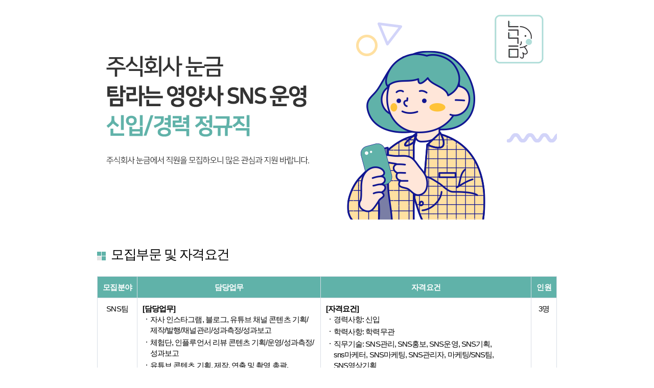

--- FILE ---
content_type: text/html; Charset=euc-kr
request_url: https://staffing.incruit.com/s_common/jobpost/jobpostcont.asp?job=2203180001191
body_size: 8782
content:

<html>
<head>
<title>탐라는 영양사 SNS 운영 신입/경력 정규직(주식회사 눈금) - 인크루트 파견대행</title>
<meta http-equiv="Content-Type" content="text/html; charset=euc-kr" />

<meta http-equiv="Content-Script-Type" content="text/javascript" />
<meta http-equiv="Expires" content="-1" />
<meta http-equiv="Pragma" content="no-cache" />
<meta http-equiv="Cache-Control" content="no-cache" />

<meta name="viewport" content="initial-scale=1.0, maximum-scale=1.0, minimum-scale=1.0, user-scalable=no" />
<link rel="canonical" href="https://staffing.incruit.com/st_info/jobpost.asp?job=2203180001191">
<script type="text/javascript" src="//s.incru.it/gjs/jquery-1.12.4.min.js"></script>
<script type="text/javascript" src="//s.incru.it/gjs/v2/incruit.util.js?20260121140000"></script>
<link type="text/css" rel="stylesheet" href="//i.incru.it/ui/static/css/module/jobpostIframe.css?20251230161500">
<style type="text/css">
BODY {text-align : left ;scrollbar-face-color: #E7E7E7; scrollbar-highlight-color: #CFCFCF; scrollbar-3dlight-color: #F1F1F1; scrollbar-shadow-color: #CFCFCF; scrollbar-darkshadow-color: #F1F1F1; scrollbar-track-color: #F1F1F1; scrollbar-arrow-color: #616161;}
</style>
</head>
<body leftmargin="0" topmargin="5px" >
<div id="content_job"><p id="220318_00_01191_staffing_Z117Y24X118W18A3232" style="TEXT-ALIGN: center;TEXT-INDENY: 22px;"></p><div id="templwrap_v3">
    <img src="https://c.incru.it/newjobpost/2022/03_nun/nun.png" class="top_img_v2">
  <div class="templ_header none">
    <h2><span></span>탐라는 영양사 SNS 운영 신입/경력 정규직(주식회사 눈금)</h2>
    <h3>(서브텍스트)</h3>
    <p>회사소개</p>
  </div>
    
  <div class="h50"></div>
  <div class="templ_content">
    <div class="sec_wrap sec1">
      <div class="sec_title_wrap title_bg"> 
        <span class="sec_title_icon"><span class="bul_sq1"></span></span>
	<div class="sec_title">
        <h3>모집부문 및 자격요건</h3>
	</div>
      </div>
      <div class="sec_box">
        <table width="100%" border="1" class="table_type bTable_1">
          <thead>
            <tr>
              <th>모집분야</th>
              <th style="width: 40%">담당업무</th>
              <th>자격요건</th>
              <th>인원</th>
            </tr>
          </thead>
          <tbody>
            <tr>
              <td align="center" valign="top">SNS팀</td>
              <td valign="top"><strong>[담당업무]</strong>
                <ul class="ulist">
                  <li>자사 인스타그램, 블로그, 유튜브 채널 콘텐츠 기획/제작/발행/채널관리/성과측정/성과보고<br>
                  </li>
                  <li> 체험단, 인플루언서 리뷰 콘텐츠 기획/운영/성과측정/성과보고<br>
                    </li>
                  <li> 유튜브 콘텐츠 기획, 제작, 연출 및 촬영 총괄, 스크립트 작성(타임라인, 제품 소구 포인트), 영상 편집</li>
                </ul>
                <br>
                <strong>[근무부서 및 직급/직책]</strong>
                <ul class="ulist">
                  <li>근무부서: SNS팀<br>
                  </li>
                  <li>직급/직책: 팀원, 대리</li>
                </ul></td>
              <td valign="top"><strong>[자격요건]</strong>
                <ul class="ulist">
                  <li>경력사항: 신입<br>
                  </li>
                  <li>학력사항: 학력무관<br>
                    </li>
                  <li>직무기술: SNS관리, SNS홍보, SNS운영, SNS기획, sns마케터, SNS마케팅, SNS관리자, 마케팅/SNS팀, SNS영상기획</li>
                </ul>
                <br>
                <strong>[우대요건]</strong>
                <ul class="ulist">
                  <li>자격증: 포토샵, 영상편집, 자료조사<br>
                  </li>
                  <li>우대사항: 해당직무인턴경력자, 운전가능자</li>
              </ul></td>
              <td align="center" valign="top">3명</td>
            </tr>
          </tbody>
        </table>
      </div>
    </div>
    <div class="h60"></div>
    <div class="sec_wrap sec2">
      <div class="sec_title_wrap title_bg"> 
        <span class="sec_title_icon"><span class="bul_sq1"></span></span>
        <div class="sec_title">
          <h3>근무조건</h3>
        </div>
      </div>
      <div class="sec_box">
        <ul class="ulist">
          <li>고용형태: 정규직(수습기간3개월), 시간(선택)제<br>
          </li>
          <li>근무부서: SNS팀<br>
          </li>
          <li>시간(선택)제 근무시간<br>
            근무형태: 주5일<br>
            근무요일: 평일(월~금)<br>
          </li>
          <li>근무시간 : 09:00 ~ 18:00<br>
          </li>
          <li>급여조건: 연봉 3000 ~ 3500 만원</li>
        </ul>
        </div>
    </div>
    <div class="h60"></div>
    <div class="sec_wrap sec3">
      <div class="sec_title_wrap title_bg"> 
        <span class="sec_title_icon"><span class="bul_sq1"></span></span>
        <div class="sec_title">
          <h3>전형단계 및 제출서류</h3>
        </div>
      </div>
      <div class="sec_box">
        <table border="1" class="list list1">
         <tbody><tr>
            <td><span class="stxt">01</span><br>
              서류전형</td>
            <td><span class="stxt">02</span><br>
            면접진행</td>
            <td><span class="stxt">03</span><br>
              최종심사</td>
            <td><span class="stxt">04</span><br>
              최종합격</td>
          </tr>
        </tbody></table>
        <ul class="ulist">
          <li>추가 제출서류<br>
          이력서, 자기소개서</li>
        </ul>
      </div>
    </div>
    <div class="h60"></div>
    <div class="sec_wrap sec4">
      <div class="sec_title_wrap title_bg"> 
        <span class="sec_title_icon"><span class="bul_sq1"></span></span>
        <div class="sec_title">
          <h3>접수기간 및 방법</h3>
        </div>
      </div>
      <div class="sec_box">
        <ul class="ulist">
          <li>접수기간: <span><strong><span class="noko">2022-03-31 (목) 23시59분까지</span></strong></span><br>
          </li>
          <li>접수방법: 인크루트 채용시스템<br>
          </li>
          <li>접수양식: 인크루트 이력서</li>
        </ul>
      </div>
    </div>
    <div class="h60"></div>
    <div class="sec_wrap sec5">
      <div class="sec_title_wrap title_bg"> 
        <span class="sec_title_icon"><span class="bul_sq1"></span></span>
        <div class="sec_title">
          <h3>기타 유의사항</h3>
        </div>
      </div>
        <div class="sec_box">
      <ul class="ulist">
        <li>입사지원서 및 제출서류에 허위사실이 있을 경우 채용이 취소될 수 있습니다.</li>
      </ul>
       </div>
    </div>
  </div>
</div>
<input style="margin: 0px; padding: 0px; border: 0px currentColor; width: 0px; height: 0px; font-size: 0px;" id="isIncruit" value="Y" type="hidden">
<link rel="stylesheet" href="https://c.incru.it/HR/choosh/temp_v3/css/job_post_v3_basic_minify.css?2112">
<link rel="stylesheet" href="https://c.incru.it/HR/choosh/temp_v3/css/job_post_v3_media.css?2112">
<link rel="stylesheet" href="https://c.incru.it/HR/choosh/temp_v3/css/job_post_v3_list_minify.css?2112">
<link rel="stylesheet" href="https://c.incru.it/HR/choosh/temp_v3/css/job_post_v3_button.css?2112">

<style>
    
/*상단 : 공고제목영역*/
#templwrap_v3 .templ_header h2 span {color:#FF460A;}

/*소제목 : 배경이미지*/
#templwrap_v3 .title_bg .sec_title_icon span {background:#60b2a9;}
    
/*소제목 : 엔티티코드*/
#templwrap_v3 .title_entity h3 { margin-left: 0px; margin-bottom: 20px; position:relative; padding-left:20px; margin-left:10px;}
#templwrap_v3 .title_entity h3:before { position:absolute; top:50%; left:0px; transform:translateY(-50%); content:"\25CF"; font-size:15px; color:#333; }
    @media only screen and (max-width:768px) {
        #templwrap_v3 .title_entity h3{padding-left:0;}
        #templwrap_v3 .title_entity h3:before { content:"" }
    }
    
/* 테이블 */
#templwrap_v3 .bTable_1 th{background:#60b2a9; color:#fff; }
    
/* 전형절차 */
#templwrap_v3 .list1 td:last-child {border:solid 1px #60b2a9; color:#fff; background:#60b2a9;}
    
/* 버튼 */  
#templwrap_v3 .temp_btn{background:#319dd0;}
#templwrap_v3 .temp_btn_sm{background:#319dd0;}

</style>

</div>
<iframe id="inneriframe" width="0" height="0" style="position:absolute;top:0px;left:0px;visibility:hidden;"></iframe>
<script type="text/javascript" src="/s_common/jobpost/clientscript/jobpostcont.min.js?20260121141000"></script>
<script type="text/javascript" src="/s_common/jobpost/clientscript/jobpostcontscrap.js?20260121141000"></script>
</body>

</html>


--- FILE ---
content_type: text/css
request_url: https://c.incru.it/HR/choosh/temp_v3/css/job_post_v3_basic_minify.css?2112
body_size: 27718
content:
@charset "euc-kr";#templwrap_v3{width:100%;max-width:900px;margin:0 auto;background:#fff;user-select:none;-webkit-user-select:none;-ms-user-select:none;-moz-user-select:none;word-wrap:break-word;word-break:keep-all}#templwrap_v3.rasp{max-width:850px}#templwrap_v3 *{box-sizing:border-box;margin:0;padding:0;line-height:1.4;font-size:15px;font-family:"맑은 고딕",Gulim,Tahoma,Geneva,sans-serif;letter-spacing:-.0625em;text-size-adjust:none}#templwrap_v3 .fs12,#templwrap_v3 .fs12 *{font-size:12px}#templwrap_v3 .fs13,#templwrap_v3 .fs13 *{font-size:13px}#templwrap_v3 .fs14,#templwrap_v3 .fs14 *{font-size:14px}#templwrap_v3 .fs15,#templwrap_v3 .fs15 *{font-size:15px}#templwrap_v3 .fs16,#templwrap_v3 .fs16 *{font-size:16px}#templwrap_v3 .fs17,#templwrap_v3 .fs17 *{font-size:17px}#templwrap_v3 .fs18,#templwrap_v3 .fs18 *{font-size:18px}#templwrap_v3 .fs19,#templwrap_v3 .fs19 *{font-size:19px}#templwrap_v3 .fs20,#templwrap_v3 .fs20 *{font-size:20px}#templwrap_v3 .stxt{font-size:.895em}#templwrap_v3 .mtxt{font-size:1.188em}#templwrap_v3 .ltxt{font-size:1.313em}#templwrap_v3 .rt{color:red}#templwrap_v3 .bt{color:#00f}#templwrap_v3 .yt{color:#ffb40a}#templwrap_v3 .it{color:#ff460a}#templwrap_v3 .rb{background:#ffcaca}#templwrap_v3 .bb{background:#e3e6ff}#templwrap_v3 .yb{background:#fff7ca}#templwrap_v3 .ib{background:#ffe6de}#templwrap_v3 .noko{letter-spacing:0}#templwrap_v3 a,#templwrap_v3 a:active,#templwrap_v3 a:focus,#templwrap_v3 a:hover,#templwrap_v3 a:visited{text-decoration:none;color:#0a7dff}#templwrap_v3 .none{display:none}#templwrap_v3 .blind{opacity:0}#templwrap_v3 img{width:100%}#templwrap_v3 .img_auto{width:auto}#templwrap_v3 .img_per{width:auto}#templwrap_v3 .sq_box{border:solid 1px #2b2b2b;display:inline-block;padding:0 4px;line-height:1}#templwrap_v3 .bg_box{display:inline-block;background:#f6f6f8;padding:0 .438em}#templwrap_v3 .backslash,#templwrap_v3 .slash{text-align:left;padding:4px 10px!important}#templwrap_v3 .backslash>div,#templwrap_v3 .slash>div{text-align:right}#templwrap_v3 .pl0{padding-left:0}#templwrap_v3 .pl1{padding-left:1px}#templwrap_v3 .pl2{padding-left:2px}#templwrap_v3 .pl3{padding-left:3px}#templwrap_v3 .pl4{padding-left:4px}#templwrap_v3 .pl5{padding-left:5px}#templwrap_v3 .pl6{padding-left:6px}#templwrap_v3 .pl7{padding-left:7px}#templwrap_v3 .pl8{padding-left:8px}#templwrap_v3 .pl9{padding-left:9px}#templwrap_v3 .pl10{padding-left:10px}#templwrap_v3 .pl11{padding-left:11px}#templwrap_v3 .pl12{padding-left:12px}#templwrap_v3 .pl13{padding-left:13px}#templwrap_v3 .pl14{padding-left:14px}#templwrap_v3 .pl15{padding-left:15px}#templwrap_v3 .pl16{padding-left:16px}#templwrap_v3 .pl17{padding-left:17px}#templwrap_v3 .pl18{padding-left:18px}#templwrap_v3 .pl19{padding-left:19px}#templwrap_v3 .pl20{padding-left:20px}#templwrap_v3 .pl21{padding-left:21px}#templwrap_v3 .pl22{padding-left:22px}#templwrap_v3 .pl23{padding-left:23px}#templwrap_v3 .pl24{padding-left:24px}#templwrap_v3 .pl25{padding-left:25px}#templwrap_v3 .pl26{padding-left:26px}#templwrap_v3 .pl27{padding-left:27px}#templwrap_v3 .pl28{padding-left:28px}#templwrap_v3 .pl29{padding-left:29px}#templwrap_v3 .pl30{padding-left:30px}#templwrap_v3 .pl31{padding-left:31px}#templwrap_v3 .pl32{padding-left:32px}#templwrap_v3 .pl33{padding-left:33px}#templwrap_v3 .pl34{padding-left:34px}#templwrap_v3 .pl35{padding-left:35px}#templwrap_v3 .pl36{padding-left:36px}#templwrap_v3 .pl37{padding-left:37px}#templwrap_v3 .pl38{padding-left:38px}#templwrap_v3 .pl39{padding-left:39px}#templwrap_v3 .pl40{padding-left:40px}#templwrap_v3 .pl41{padding-left:41px}#templwrap_v3 .pl42{padding-left:42px}#templwrap_v3 .pl43{padding-left:43px}#templwrap_v3 .pl44{padding-left:44px}#templwrap_v3 .pl45{padding-left:45px}#templwrap_v3 .pl46{padding-left:46px}#templwrap_v3 .pl47{padding-left:47px}#templwrap_v3 .pl48{padding-left:48px}#templwrap_v3 .pl49{padding-left:49px}#templwrap_v3 .pl50{padding-left:50px}#templwrap_v3 .pr0{padding-right:0}#templwrap_v3 .pr1{padding-right:1px}#templwrap_v3 .pr2{padding-right:2px}#templwrap_v3 .pr3{padding-right:3px}#templwrap_v3 .pr4{padding-right:4px}#templwrap_v3 .pr5{padding-right:5px}#templwrap_v3 .pr6{padding-right:6px}#templwrap_v3 .pr7{padding-right:7px}#templwrap_v3 .pr8{padding-right:8px}#templwrap_v3 .pr9{padding-right:9px}#templwrap_v3 .pr10{padding-right:10px}#templwrap_v3 .pr11{padding-right:11px}#templwrap_v3 .pr12{padding-right:12px}#templwrap_v3 .pr13{padding-right:13px}#templwrap_v3 .pr14{padding-right:14px}#templwrap_v3 .pr15{padding-right:15px}#templwrap_v3 .pr16{padding-right:16px}#templwrap_v3 .pr17{padding-right:17px}#templwrap_v3 .pr18{padding-right:18px}#templwrap_v3 .pr19{padding-right:19px}#templwrap_v3 .pr20{padding-right:20px}#templwrap_v3 .pr21{padding-right:21px}#templwrap_v3 .pr22{padding-right:22px}#templwrap_v3 .pr23{padding-right:23px}#templwrap_v3 .pr24{padding-right:24px}#templwrap_v3 .pr25{padding-right:25px}#templwrap_v3 .pr26{padding-right:26px}#templwrap_v3 .pr27{padding-right:27px}#templwrap_v3 .pr28{padding-right:28px}#templwrap_v3 .pr29{padding-right:29px}#templwrap_v3 .pr30{padding-right:30px}#templwrap_v3 .pr31{padding-right:31px}#templwrap_v3 .pr32{padding-right:32px}#templwrap_v3 .pr33{padding-right:33px}#templwrap_v3 .pr34{padding-right:34px}#templwrap_v3 .pr35{padding-right:35px}#templwrap_v3 .pr36{padding-right:36px}#templwrap_v3 .pr37{padding-right:37px}#templwrap_v3 .pr38{padding-right:38px}#templwrap_v3 .pr39{padding-right:39px}#templwrap_v3 .pr40{padding-right:40px}#templwrap_v3 .pr41{padding-right:41px}#templwrap_v3 .pr42{padding-right:42px}#templwrap_v3 .pr43{padding-right:43px}#templwrap_v3 .pr44{padding-right:44px}#templwrap_v3 .pr45{padding-right:45px}#templwrap_v3 .pr46{padding-right:46px}#templwrap_v3 .pr47{padding-right:47px}#templwrap_v3 .pr48{padding-right:48px}#templwrap_v3 .pr49{padding-right:49px}#templwrap_v3 .pr50{padding-right:50px}#templwrap_v3 .pt0{padding-top:0}#templwrap_v3 .pt1{padding-top:1px}#templwrap_v3 .pt2{padding-top:2px}#templwrap_v3 .pt3{padding-top:3px}#templwrap_v3 .pt4{padding-top:4px}#templwrap_v3 .pt5{padding-top:5px}#templwrap_v3 .pt6{padding-top:6px}#templwrap_v3 .pt7{padding-top:7px}#templwrap_v3 .pt8{padding-top:8px}#templwrap_v3 .pt9{padding-top:9px}#templwrap_v3 .pt10{padding-top:10px}#templwrap_v3 .pt11{padding-top:11px}#templwrap_v3 .pt12{padding-top:12px}#templwrap_v3 .pt13{padding-top:13px}#templwrap_v3 .pt14{padding-top:14px}#templwrap_v3 .pt15{padding-top:15px}#templwrap_v3 .pt16{padding-top:16px}#templwrap_v3 .pt17{padding-top:17px}#templwrap_v3 .pt18{padding-top:18px}#templwrap_v3 .pt19{padding-top:19px}#templwrap_v3 .pt20{padding-top:20px}#templwrap_v3 .pt21{padding-top:21px}#templwrap_v3 .pt22{padding-top:22px}#templwrap_v3 .pt23{padding-top:23px}#templwrap_v3 .pt24{padding-top:24px}#templwrap_v3 .pt25{padding-top:25px}#templwrap_v3 .pt26{padding-top:26px}#templwrap_v3 .pt27{padding-top:27px}#templwrap_v3 .pt28{padding-top:28px}#templwrap_v3 .pt29{padding-top:29px}#templwrap_v3 .pt30{padding-top:30px}#templwrap_v3 .pt31{padding-top:31px}#templwrap_v3 .pt32{padding-top:32px}#templwrap_v3 .pt33{padding-top:33px}#templwrap_v3 .pt34{padding-top:34px}#templwrap_v3 .pt35{padding-top:35px}#templwrap_v3 .pt36{padding-top:36px}#templwrap_v3 .pt37{padding-top:37px}#templwrap_v3 .pt38{padding-top:38px}#templwrap_v3 .pt39{padding-top:39px}#templwrap_v3 .pt40{padding-top:40px}#templwrap_v3 .pt41{padding-top:41px}#templwrap_v3 .pt42{padding-top:42px}#templwrap_v3 .pt43{padding-top:43px}#templwrap_v3 .pt44{padding-top:44px}#templwrap_v3 .pt45{padding-top:45px}#templwrap_v3 .pt46{padding-top:46px}#templwrap_v3 .pt47{padding-top:47px}#templwrap_v3 .pt48{padding-top:48px}#templwrap_v3 .pt49{padding-top:49px}#templwrap_v3 .pt50{padding-top:50px}#templwrap_v3 .pb0{padding-bottom:0}#templwrap_v3 .pb1{padding-bottom:1px}#templwrap_v3 .pb2{padding-bottom:2px}#templwrap_v3 .pb3{padding-bottom:3px}#templwrap_v3 .pb4{padding-bottom:4px}#templwrap_v3 .pb5{padding-bottom:5px}#templwrap_v3 .pb6{padding-bottom:6px}#templwrap_v3 .pb7{padding-bottom:7px}#templwrap_v3 .pb8{padding-bottom:8px}#templwrap_v3 .pb9{padding-bottom:9px}#templwrap_v3 .pb10{padding-bottom:10px}#templwrap_v3 .pb11{padding-bottom:11px}#templwrap_v3 .pb12{padding-bottom:12px}#templwrap_v3 .pb13{padding-bottom:13px}#templwrap_v3 .pb14{padding-bottom:14px}#templwrap_v3 .pb15{padding-bottom:15px}#templwrap_v3 .pb16{padding-bottom:16px}#templwrap_v3 .pb17{padding-bottom:17px}#templwrap_v3 .pb18{padding-bottom:18px}#templwrap_v3 .pb19{padding-bottom:19px}#templwrap_v3 .pb20{padding-bottom:20px}#templwrap_v3 .pb21{padding-bottom:21px}#templwrap_v3 .pb22{padding-bottom:22px}#templwrap_v3 .pb23{padding-bottom:23px}#templwrap_v3 .pb24{padding-bottom:24px}#templwrap_v3 .pb25{padding-bottom:25px}#templwrap_v3 .pb26{padding-bottom:26px}#templwrap_v3 .pb27{padding-bottom:27px}#templwrap_v3 .pb28{padding-bottom:28px}#templwrap_v3 .pb29{padding-bottom:29px}#templwrap_v3 .pb30{padding-bottom:30px}#templwrap_v3 .pb31{padding-bottom:31px}#templwrap_v3 .pb32{padding-bottom:32px}#templwrap_v3 .pb33{padding-bottom:33px}#templwrap_v3 .pb34{padding-bottom:34px}#templwrap_v3 .pb35{padding-bottom:35px}#templwrap_v3 .pb36{padding-bottom:36px}#templwrap_v3 .pb37{padding-bottom:37px}#templwrap_v3 .pb38{padding-bottom:38px}#templwrap_v3 .pb39{padding-bottom:39px}#templwrap_v3 .pb40{padding-bottom:40px}#templwrap_v3 .pb41{padding-bottom:41px}#templwrap_v3 .pb42{padding-bottom:42px}#templwrap_v3 .pb43{padding-bottom:43px}#templwrap_v3 .pb44{padding-bottom:44px}#templwrap_v3 .pb45{padding-bottom:45px}#templwrap_v3 .pb46{padding-bottom:46px}#templwrap_v3 .pb47{padding-bottom:47px}#templwrap_v3 .pb48{padding-bottom:48px}#templwrap_v3 .pb49{padding-bottom:49px}#templwrap_v3 .pb50{padding-bottom:50px}#templwrap_v3 .h0{height:0}#templwrap_v3 .h5{height:5px}#templwrap_v3 .h10{height:10px}#templwrap_v3 .h15{height:15px}#templwrap_v3 .h20{height:20px}#templwrap_v3 .h25{height:25px}#templwrap_v3 .h30{height:30px}#templwrap_v3 .h35{height:35px}#templwrap_v3 .h40{height:40px}#templwrap_v3 .h45{height:45px}#templwrap_v3 .h50{height:50px}#templwrap_v3 .h55{height:55px}#templwrap_v3 .h60{height:60px}#templwrap_v3 .h65{height:65px}#templwrap_v3 .h70{height:70px}#templwrap_v3 .h75{height:75px}#templwrap_v3 .h80{height:80px}#templwrap_v3 .h85{height:85px}#templwrap_v3 .h90{height:90px}#templwrap_v3 .h95{height:95px}#templwrap_v3 .h100{height:100px}#templwrap_v3 .olist,#templwrap_v3 .olist>li,#templwrap_v3 .ulist,#templwrap_v3 .ulist>li{list-style:none}#templwrap_v3 .olist>li{position:relative}#templwrap_v3 .olist>li:before{position:absolute;left:0}#templwrap_v3 .olnum>li:nth-child(-n+10){padding-left:1em}#templwrap_v3 .olnum>li:nth-child(n+10):nth-child(-n+99){padding-left:1.5em}#templwrap_v3 .olnum>li:nth-child(1):before{content:"1."}#templwrap_v3 .olnum>li:nth-child(2):before{content:"2."}#templwrap_v3 .olnum>li:nth-child(3):before{content:"3."}#templwrap_v3 .olnum>li:nth-child(4):before{content:"4."}#templwrap_v3 .olnum>li:nth-child(5):before{content:"5."}#templwrap_v3 .olnum>li:nth-child(6):before{content:"6."}#templwrap_v3 .olnum>li:nth-child(7):before{content:"7."}#templwrap_v3 .olnum>li:nth-child(8):before{content:"8."}#templwrap_v3 .olnum>li:nth-child(9):before{content:"9."}#templwrap_v3 .olnum>li:nth-child(10):before{content:"10."}#templwrap_v3 .olnum>li:nth-child(11):before{content:"11."}#templwrap_v3 .olnum>li:nth-child(12):before{content:"12."}#templwrap_v3 .olnum>li:nth-child(13):before{content:"13."}#templwrap_v3 .olnum>li:nth-child(14):before{content:"14."}#templwrap_v3 .olnum>li:nth-child(15):before{content:"15."}#templwrap_v3 .olnum>li:nth-child(16):before{content:"16."}#templwrap_v3 .olnum>li:nth-child(17):before{content:"17."}#templwrap_v3 .olnum>li:nth-child(18):before{content:"18."}#templwrap_v3 .olnum>li:nth-child(19):before{content:"19."}#templwrap_v3 .olnum>li:nth-child(20):before{content:"20."}#templwrap_v3 .olhbrac>li:nth-child(-n+10){padding-left:1em}#templwrap_v3 .olhbrac>li:nth-child(n+10):nth-child(-n+99){padding-left:1.5em}#templwrap_v3 .olhbrac>li:nth-child(1):before{content:"1)"}#templwrap_v3 .olhbrac>li:nth-child(2):before{content:"2)"}#templwrap_v3 .olhbrac>li:nth-child(3):before{content:"3)"}#templwrap_v3 .olhbrac>li:nth-child(4):before{content:"4)"}#templwrap_v3 .olhbrac>li:nth-child(5):before{content:"5)"}#templwrap_v3 .olhbrac>li:nth-child(6):before{content:"6)"}#templwrap_v3 .olhbrac>li:nth-child(7):before{content:"7)"}#templwrap_v3 .olhbrac>li:nth-child(8):before{content:"8)"}#templwrap_v3 .olhbrac>li:nth-child(9):before{content:"9)"}#templwrap_v3 .olhbrac>li:nth-child(10):before{content:"10)"}#templwrap_v3 .olhbrac>li:nth-child(11):before{content:"11)"}#templwrap_v3 .olhbrac>li:nth-child(12):before{content:"12)"}#templwrap_v3 .olhbrac>li:nth-child(13):before{content:"13)"}#templwrap_v3 .olhbrac>li:nth-child(14):before{content:"14)"}#templwrap_v3 .olhbrac>li:nth-child(15):before{content:"15)"}#templwrap_v3 .olhbrac>li:nth-child(16):before{content:"16)"}#templwrap_v3 .olhbrac>li:nth-child(17):before{content:"17)"}#templwrap_v3 .olhbrac>li:nth-child(18):before{content:"18)"}#templwrap_v3 .olhbrac>li:nth-child(19):before{content:"19)"}#templwrap_v3 .olhbrac>li:nth-child(20):before{content:"20)"}#templwrap_v3 .kolist>li{padding-left:1.5em}#templwrap_v3 .kolist>li:nth-child(1):before{content:"가."}#templwrap_v3 .kolist>li:nth-child(2):before{content:"나."}#templwrap_v3 .kolist>li:nth-child(3):before{content:"다."}#templwrap_v3 .kolist>li:nth-child(4):before{content:"라."}#templwrap_v3 .kolist>li:nth-child(5):before{content:"마."}#templwrap_v3 .kolist>li:nth-child(6):before{content:"바."}#templwrap_v3 .kolist>li:nth-child(7):before{content:"사."}#templwrap_v3 .kolist>li:nth-child(8):before{content:"아."}#templwrap_v3 .kolist>li:nth-child(9):before{content:"자."}#templwrap_v3 .kolist>li:nth-child(10):before{content:"차."}#templwrap_v3 .kolist>li:nth-child(11):before{content:"카."}#templwrap_v3 .kolist>li:nth-child(12):before{content:"타."}#templwrap_v3 .kolist>li:nth-child(13):before{content:"파."}#templwrap_v3 .kolist>li:nth-child(14):before{content:"하."}#templwrap_v3 .olcir>li{padding-left:1.3em}#templwrap_v3 .olcir>li:before{line-height:1.3}#templwrap_v3 .olcir>li:nth-child(1):before{content:"\2460"}#templwrap_v3 .olcir>li:nth-child(2):before{content:"\2461"}#templwrap_v3 .olcir>li:nth-child(3):before{content:"\2462"}#templwrap_v3 .olcir>li:nth-child(4):before{content:"\2463"}#templwrap_v3 .olcir>li:nth-child(5):before{content:"\2464"}#templwrap_v3 .olcir>li:nth-child(6):before{content:"\2465"}#templwrap_v3 .olcir>li:nth-child(7):before{content:"\2466"}#templwrap_v3 .olcir>li:nth-child(8):before{content:"\2467"}#templwrap_v3 .olcir>li:nth-child(9):before{content:"\2468"}#templwrap_v3 .olcir>li:nth-child(10):before{content:"\2469"}#templwrap_v3 .olcir>li:nth-child(11):before{content:"\246A"}#templwrap_v3 .olcir>li:nth-child(12):before{content:"\246B"}#templwrap_v3 .olcir>li:nth-child(13):before{content:"\246C"}#templwrap_v3 .olcir>li:nth-child(14):before{content:"\246D"}#templwrap_v3 .olcir>li:nth-child(15):before{content:"\246E"}#templwrap_v3 .olcir>li:nth-child(16):before{content:"\246F"}#templwrap_v3 .olcir>li:nth-child(17):before{content:"\2470"}#templwrap_v3 .olcir>li:nth-child(18):before{content:"\2471"}#templwrap_v3 .olcir>li:nth-child(19):before{content:"\2472"}#templwrap_v3 .olcir>li:nth-child(20):before{content:"\2473"}#templwrap_v3 .olbracket>li{padding-left:1.3em}#templwrap_v3 .olbracket>li:before{line-height:1.4}#templwrap_v3 .olbracket>li:nth-child(1):before{content:"\2474"}#templwrap_v3 .olbracket>li:nth-child(2):before{content:"\2475"}#templwrap_v3 .olbracket>li:nth-child(3):before{content:"\2476"}#templwrap_v3 .olbracket>li:nth-child(4):before{content:"\2477"}#templwrap_v3 .olbracket>li:nth-child(5):before{content:"\2478"}#templwrap_v3 .olbracket>li:nth-child(6):before{content:"\2479"}#templwrap_v3 .olbracket>li:nth-child(7):before{content:"\247A"}#templwrap_v3 .olbracket>li:nth-child(8):before{content:"\247B"}#templwrap_v3 .olbracket>li:nth-child(9):before{content:"\247C"}#templwrap_v3 .olbracket>li:nth-child(10):before{content:"\247D"}#templwrap_v3 .olbracket>li:nth-child(11):before{content:"\247E"}#templwrap_v3 .olbracket>li:nth-child(12):before{content:"\247F"}#templwrap_v3 .olbracket>li:nth-child(13):before{content:"\2480"}#templwrap_v3 .olbracket>li:nth-child(14):before{content:"\2481"}#templwrap_v3 .olbracket>li:nth-child(15):before{content:"\2482"}#templwrap_v3 .olbracket>li:nth-child(16):before{content:"\2483"}#templwrap_v3 .olbracket>li:nth-child(17):before{content:"\2484"}#templwrap_v3 .olbracket>li:nth-child(18):before{content:"\2485"}#templwrap_v3 .olbracket>li:nth-child(19):before{content:"\2486"}#templwrap_v3 .olbracket>li:nth-child(20):before{content:"\2487"}#templwrap_v3 .dlist>dd,#templwrap_v3 .ulist>li{padding-left:1em;position:relative}#templwrap_v3 .dlist>dd:before,#templwrap_v3 .ulist>li:before{content:"\00B7";position:absolute;left:6px;line-height:1.3}#templwrap_v3 .dash>dd:before,#templwrap_v3 .dash>li:before{content:"-";position:absolute;left:4px;line-height:1.3}#templwrap_v3 .noti>dd:before,#templwrap_v3 .noti>li:before{content:"\203B";position:absolute;left:0;line-height:1.4}#templwrap_v3 .star>dd:before,#templwrap_v3 .star>li:before{content:"*";position:absolute;left:4px;line-height:1.5}#templwrap_v3 .check>dd:before,#templwrap_v3 .check>li:before{content:"\2713";position:absolute;left:0;line-height:1.4}#templwrap_v3 .corner>dd:before,#templwrap_v3 .corner>li:before{content:"";position:absolute;width:5px;height:5px;border-color:#c4c4d2;border-width:1px;border-style:none none solid solid;left:4px;top:5px}#templwrap_v3 .cir>dd:before,#templwrap_v3 .cir>li:before{content:"\25CB";position:absolute;left:0;line-height:1.3}#templwrap_v3 .scir>dd:before,#templwrap_v3 .scir>li:before{content:"\25E6";position:absolute;left:3px;line-height:1.3}#templwrap_v3 .bull>dd:before,#templwrap_v3 .bull>li:before{content:"\2022";position:absolute;left:3px;line-height:1.3}#templwrap_v3 .dbcir>dd:before,#templwrap_v3 .dbcir>li:before{content:"\25C9";position:absolute;left:0;line-height:1.3}#templwrap_v3 .wcc>dd:before,#templwrap_v3 .wcc>li:before{content:"\274D";position:absolute;left:0;line-height:1.4}#templwrap_v3 .ecir>dd:before,#templwrap_v3 .ecir>li:before{content:"\25CE";position:absolute;left:0;line-height:1.2}#templwrap_v3 .sq>dd:before,#templwrap_v3 .sq>li:before{content:"\25A1";position:absolute;left:0;line-height:1.2}#templwrap_v3 .bsq>dd:before,#templwrap_v3 .bsq>li:before{content:"\25A0";position:absolute;left:-2px;line-height:1.2}#templwrap_v3 .wsq>dd:before,#templwrap_v3 .wsq>li:before{content:"\274F";position:absolute;left:0;line-height:1.4}#templwrap_v3 .ssq>dd:before,#templwrap_v3 .ssq>li:before{content:"";position:absolute;width:4px;height:4px;background:#000;left:4px;top:8px}#templwrap_v3 .stri>dd:before,#templwrap_v3 .stri>li:before{content:"\25B8";position:absolute;left:0;line-height:1.3}#templwrap_v3 .dlist dd,#templwrap_v3 .olist li+li,#templwrap_v3 .ulist li+li{margin-top:3px}#templwrap_v3 .dlist dd+dd,#templwrap_v3 .olist ol li+li,#templwrap_v3 .olist ul li+li,#templwrap_v3 .ulist ol li+li,#templwrap_v3 .ulist ul li+li{margin-top:2px}#templwrap_v3 .dlist dt{font-weight:700}#templwrap_v3 .dlist+#templwrap_v3 .dlist,#templwrap_v3 .dlist+#templwrap_v3 .olist,#templwrap_v3 .dlist+#templwrap_v3 .ulist,#templwrap_v3 .olist+#templwrap_v3 .dlist,#templwrap_v3 .olist+#templwrap_v3 .olist,#templwrap_v3 .olist+#templwrap_v3 .ulist,#templwrap_v3 .ulist+#templwrap_v3 .dlist,#templwrap_v3 .ulist+#templwrap_v3 .olist,#templwrap_v3 .ulist+#templwrap_v3 .ulist{margin-top:8px}#templwrap_v3 .table_type+#templwrap_v3 .table_type{margin-top:10px}#templwrap_v3 .table_type{border-collapse:collapse;border-spacing:0;border:none;margin-top:5px;margin-bottom:5px}#templwrap_v3 .table_type td,#templwrap_v3 .table_type th{border:none}#templwrap_v3 .table_type th{padding:10px}#templwrap_v3 .table_type td{padding:10px}#templwrap_v3 .bTable_1 th{background:#f2f3f5}#templwrap_v3 .bTable_1 td,#templwrap_v3 .bTable_1 th{border:solid 1px #d8dde5}#templwrap_v3 .bTable_2{width:calc(100% - 1px);margin:0 auto}#templwrap_v3 .bTable_2 tr:nth-child(1) td:nth-child(1){border-bottom:solid 1px #d8dde5;background:0 0}#templwrap_v3 .bTable_2 tr:nth-child(1) th{background:#f2f3f5;border:solid 1px #d8dde5}#templwrap_v3 .bTable_2 tr:nth-child(1) td:nth-child(3){border-bottom:solid 1px #d8dde5;background:0 0}#templwrap_v3 .bTable_2 tr:nth-child(2) td:nth-child(1){border-left:solid 1px #d8dde5}#templwrap_v3 .bTable_2 tr:nth-child(2) td:nth-child(2){border-right:solid 1px #d8dde5}#templwrap_v3 .bTable_2 tr:nth-child(3) td{border:solid 1px #d8dde5;border-top:none}#templwrap_v3 .bTable_2_2{width:calc(100% - 1px);margin:0 auto}#templwrap_v3 .bTable_2_2 tr:nth-child(1) td:nth-child(1){border-bottom:dotted 1px #d8dde5;background:0 0}#templwrap_v3 .bTable_2_2 tr:nth-child(1) th{background:#f2f3f5;border:none}#templwrap_v3 .bTable_2_2 tr:nth-child(1) td:nth-child(3){border-bottom:dotted 1px #d8dde5;background:0 0}#templwrap_v3 .bTable_2_2 tr:nth-child(2) td:nth-child(1){border-left:dotted 1px #d8dde5}#templwrap_v3 .bTable_2_2 tr:nth-child(2) td:nth-child(2){border-right:dotted 1px #d8dde5}#templwrap_v3 .bTable_2_2 tr:nth-child(3) td{border:dotted 1px #d8dde5;border-top:none}#templwrap_v3 .bTable_3 td,#templwrap_v3 .bTable_3 th{border:solid 1px #d8dde5;border-style:solid none}#templwrap_v3 .bTable_3 th{background:#e3e5eb}#templwrap_v3 .bTable_3 td:nth-child(odd){background:#f8f9fb}#templwrap_v3 .bTable_3_2 td,#templwrap_v3 .bTable_3_2 th{border:solid 1px #d8dde5;border-style:solid none}#templwrap_v3 .bTable_3_2 th{background:#e3e5eb}#templwrap_v3 .bTable_3_2 td:nth-child(even){background:#f8f9fb}#templwrap_v3 .bTable_3_3 td,#templwrap_v3 .bTable_3_3 th{border:solid 1px #d8dde5}#templwrap_v3 .bTable_3_3 thead th{background:#f2f3f5}#templwrap_v3 .bTable_3_3 tbody th{background:#f8f9fb}#templwrap_v3 .bTable_1_2{border-left:hidden;border-right:hidden}#templwrap_v3 .bTable_1_2 th{background:#f2f3f5}#templwrap_v3 .bTable_1_2 td,#templwrap_v3 .bTable_1_2 th{border:solid 1px #d8dde5}#templwrap_v3 .bTable_4{border-style:solid hidden;border-top:solid 2px #2b2b2b;border-bottom:solid 2px #d8dde5}#templwrap_v3 .bTable_4 td,#templwrap_v3 .bTable_4 th{border:solid 1px #d8dde5}#templwrap_v3 .bTable_4 td:first-child,#templwrap_v3 .bTable_4 th:first-child{background:#f8f9fb}#templwrap_v3 .bTable_4_2{border-style:solid hidden;border-width:1px;border-top:solid 2px #2b2b2b}#templwrap_v3 .bTable_4_2 td,#templwrap_v3 .bTable_4_2 th{border:solid 1px #d8dde5}#templwrap_v3 .bTable_4_2 th{border-bottom:solid 1px #2b2b2b}#templwrap_v3 .bTable_4_2 th:first-child{background:#2b2b2b;color:#fff}#templwrap_v3 .bTable_4_2 tr:last-child td{border-bottom:solid 1px #2b2b2b}#templwrap_v3 .sec_title_wrap{display:table}#templwrap_v3 .sec_title_wrap>img{margin-bottom:20px;width:auto}#templwrap_v3 .sec_title_icon{display:table-cell;vertical-align:top}#templwrap_v3 .sec_title_icon>img{height:42px;width:auto}#templwrap_v3 .sec_title_wrap .sec_title{display:table-cell}#templwrap_v3 .sec_title_wrap h3{font-size:26px;font-weight:400;letter-spacing:-1.5;margin:0;margin-left:10px;margin-bottom:20px}#templwrap_v3 .title_entity{display:table}#templwrap_v3 .title_entity .sec_title_icon{display:none}#templwrap_v3 .title_entity h3{margin-left:0;margin-bottom:20px;position:relative;padding-left:20px}#templwrap_v3 .title_entity h3:before{position:absolute;top:50%;left:0;transform:translateY(-50%);content:"\25CF";font-size:15px;color:#333}#templwrap_v3 .title_bg .sec_title_icon span{width:17px;height:42px;display:inline-block;position:relative}#templwrap_v3 .title_bg .sec_title_icon span:after{content:"";width:100%;height:100%;position:absolute;z-index:1;left:0;top:0;display:inline-block;background:url(https://c.incru.it/HR/choosh/temp_v3/h3/bg_ver1.png) no-repeat;background-position:0 0}#templwrap_v3 .title_bg .sec_title_icon .bul_sq1{width:17px}#templwrap_v3 .title_bg .sec_title_icon .bul_sq1:after{background-position:0 0}#templwrap_v3 .title_bg .sec_title_icon .bul_sq2{width:26px}#templwrap_v3 .title_bg .sec_title_icon .bul_sq2:after{background-position:-47px 0}#templwrap_v3 .title_bg .sec_title_icon .bul_sq3{width:26px}#templwrap_v3 .title_bg .sec_title_icon .bul_sq3:after{background-position:-103px 0}#templwrap_v3 .title_bg .sec_title_icon .bul_sq4{width:19px}#templwrap_v3 .title_bg .sec_title_icon .bul_sq4:after{background-position:-156px 0}#templwrap_v3 .title_bg .sec_title_icon .bul_sq5{width:17px}#templwrap_v3 .title_bg .sec_title_icon .bul_sq5:after{background-position:-203px 0}#templwrap_v3 .title_bg .sec_title_icon .bul_sq6{width:18px}#templwrap_v3 .title_bg .sec_title_icon .bul_sq6:after{background-position:-250px 0}#templwrap_v3 .title_bg .sec_title_icon .bul_sq7{width:8px}#templwrap_v3 .title_bg .sec_title_icon .bul_sq7:after{background-position:-298px 0}#templwrap_v3 .title_bg .sec_title_icon .bul_sq8{width:19px}#templwrap_v3 .title_bg .sec_title_icon .bul_sq8:after{background-position:-336px 0}#templwrap_v3 .title_bg .sec_title_icon .bul_sq9{width:20px}#templwrap_v3 .title_bg .sec_title_icon .bul_sq9:after{background-position:-385px 0}#templwrap_v3 .title_bg .sec_title_icon .bul_cir1{width:20px}#templwrap_v3 .title_bg .sec_title_icon .bul_cir1:after{background-position:0 -42px}#templwrap_v3 .title_bg .sec_title_icon .bul_cir2{width:20px}#templwrap_v3 .title_bg .sec_title_icon .bul_cir2:after{background-position:-50px -42px}#templwrap_v3 .title_bg .sec_title_icon .bul_cir3{width:6px}#templwrap_v3 .title_bg .sec_title_icon .bul_cir3:after{background-position:-100px -42px}#templwrap_v3 .title_bg .sec_title_icon .bul_cir4{width:13px}#templwrap_v3 .title_bg .sec_title_icon .bul_cir4:after{background-position:-136px -42px}#templwrap_v3 .title_bg .sec_title_icon .bul_wre1{width:19px}#templwrap_v3 .title_bg .sec_title_icon .bul_wre1:after{background-position:0 -84px}#templwrap_v3 .title_bg .sec_title_icon .bul_wre2{width:22px}#templwrap_v3 .title_bg .sec_title_icon .bul_wre2:after{background-position:-49px -84px}#templwrap_v3 .title_bg .sec_title_icon .bul_wre3{width:19px}#templwrap_v3 .title_bg .sec_title_icon .bul_wre3:after{background-position:-101px -84px}#templwrap_v3 .title_bg .sec_title_icon .bul_tri1{width:10px}#templwrap_v3 .title_bg .sec_title_icon .bul_tri1:after{background-position:0 -126px}#templwrap_v3 .title_bg .sec_title_icon .bul_tri2{width:12px}#templwrap_v3 .title_bg .sec_title_icon .bul_tri2:after{background-position:-40px -126px}#templwrap_v3 .title_bg .sec_title_icon .bul_tri3{width:11px}#templwrap_v3 .title_bg .sec_title_icon .bul_tri3:after{background-position:-83px -126px}#templwrap_v3 .title_bg .sec_title_icon .bul_tri4{width:7px}#templwrap_v3 .title_bg .sec_title_icon .bul_tri4:after{background-position:-123px -126px}#templwrap_v3 .title_bg .sec_title_icon .bul_etc1{width:17px}#templwrap_v3 .title_bg .sec_title_icon .bul_etc1:after{background-position:0 -168px}#templwrap_v3 .title_bg .sec_title_icon .bul_etc2{width:20px}#templwrap_v3 .title_bg .sec_title_icon .bul_etc2:after{background-position:-47px -168px}#templwrap_v3 .title_bg .sec_title_icon .bul_etc3{width:23px}#templwrap_v3 .title_bg .sec_title_icon .bul_etc3:after{background-position:-96px -168px}#templwrap_v3 .templ_header{padding:20px 0}#templwrap_v3 .templ_header h2,#templwrap_v3 .templ_header h2 *{font-size:44px;font-weight:400}#templwrap_v3 .templ_header h3,#templwrap_v3 .templ_header h3 *{font-size:22px;font-weight:400;padding-left:5px}#templwrap_v3 .templ_header p{font-size:16px;font-weight:400;color:#666;padding-top:20px;padding-left:5px}

--- FILE ---
content_type: text/css
request_url: https://c.incru.it/HR/choosh/temp_v3/css/job_post_v3_media.css?2112
body_size: 1709
content:
@charset "euc-kr";
/* CSS Document */
@media only screen and (max-width:768px) {
  #templwrap_v3 * {
    font-size: 20px;
  }
  #templwrap_v3 .img_per {
    width: 100%;
  }
  #templwrap_v3 .sq_box {
    border: solid 1px #2b2b2b;
    display: inline-block;
    padding: 0 5px;
    line-height: 1.1;
  }
  #templwrap_v3 .sec_title_icon, #templwrap_v3 .title_bg .sec_title_icon {
    display: none;
  }
  #templwrap_v3 .sec_title_wrap h3 {
    font-size: 30px;
  }
  /*공고 헤드 타이틀 설정*/
  #templwrap_v3 .templ_header h2, #templwrap_v3 .templ_header h2 * {
    font-size: 46px;
    font-weight: normal;
  }
  #templwrap_v3 .templ_header h3, #templwrap_v3 .templ_header h3 * {
    font-size: 24px;
    font-weight: normal;
    padding-left: 5px;
  }
  #templwrap_v3 .templ_header p {
    font-size: 18px;
    font-weight: normal;
    color: #666;
    padding-top: 20px;
    padding-left: 5px;
  }
/*	폰트 설*/
  #templwrap_v3 .fs12, #templwrap_v3 .fs12 * {
    font-size: 17px;
  }
  #templwrap_v3 .fs13, #templwrap_v3 .fs13 * {
    font-size: 18px;
  }
  #templwrap_v3 .fs14, #templwrap_v3 .fs14 * {
    font-size: 19px;
  }
  #templwrap_v3 .fs15, #templwrap_v3 .fs15 * {
    font-size: 20px;
  }
  #templwrap_v3 .fs16, #templwrap_v3 .fs16 * {
    font-size: 21px;
  }
  #templwrap_v3 .fs17, #templwrap_v3 .fs17 * {
    font-size: 22px;
  }
  #templwrap_v3 .fs18, #templwrap_v3 .fs18 * {
    font-size: 23px;
  }
  #templwrap_v3 .fs19, #templwrap_v3 .fs19 * {
    font-size: 24px;
  }
  #templwrap_v3 .fs20, #templwrap_v3 .fs20 * {
    font-size: 25px;
  }
	#templwrap_v3 .ssq>dd:before, #templwrap_v3 .ssq>li:before{
	top:13px;
}
}



--- FILE ---
content_type: text/css
request_url: https://c.incru.it/HR/choosh/temp_v3/css/job_post_v3_list_minify.css?2112
body_size: 8324
content:
@charset "euc-kr";#templwrap_v3 .list{width:auto;margin:10px auto;border:none;border-collapse:separate }#templwrap_v3 .list td,#templwrap_v3 .list th{border:solid 1px #d8dde5 }#templwrap_v3 .list1{border-spacing:10px 0 }#templwrap_v3 .list1 td{padding:10px 15px }#templwrap_v3 .list1 td:last-child{border:solid 1px #ff460a;color:#ff460a;background:#ffcaca }#templwrap_v3 .list2{border-spacing:10px 0 }#templwrap_v3 .list2 td{padding:10px 15px }#templwrap_v3 .list2 td:last-child{border:solid 1px #ff460a;color:#fff;background:#ff460a }#templwrap_v3 .list{border-spacing:10px 0 }#templwrap_v3 .list3 td{border-radius:100%;text-align:center;vertical-align:middle;width:100px;height:100px;border-width:5px;border-color:#ff460a #ff460a #d8dde5 #d8dde5 }#templwrap_v3 .list4{border-spacing:10px 0 }#templwrap_v3 .list4 td{border-radius:100%;text-align:center;vertical-align:middle;width:110px;height:110px;border-width:5px }#templwrap_v3 .list4 td:last-child{border-color:#ff460a }#templwrap_v3 .list5{border-spacing:10px }#templwrap_v3 .list5 td{padding:15px;font-weight:700 }#templwrap_v3 .list5 td:nth-child(odd){border-radius:0 20px;background:#f2f3f5 }#templwrap_v3 .list5 td:nth-child(even){border-radius:20px 0;border-color:#ff460a;color:#ff460a;background:#ffcaca }#templwrap_v3 .list6{border-spacing:10px 0 }#templwrap_v3 .list6 td{border-radius:100%;text-align:center;font-weight:700;vertical-align:middle;width:100px;height:100px;border:none;background:#eee }#templwrap_v3 .list6 td:last-child{background:#ff460a;color:#fff }#templwrap_v3 .list7 td{border:none }#templwrap_v3 .list7 th{border:none;background:0 0;position:relative }#templwrap_v3 .list7 th:before{content:'';width:50%;height:1px;background:#dfdfdf;position:absolute;right:50%;top:50%;transform:translateX(-50%) }#templwrap_v3 .list7 th:nth-child(1):before{display:none }#templwrap_v3 .list7 th span{background:#f2f3f5;border-radius:100%;border:solid 1px #dfdfdf;color:#333;display:inline-block;width:40px;height:40px;line-height:36px }#templwrap_v3 .list7.step2 th{width:50% }#templwrap_v3 .list7.step3 th{width:33.333333% }#templwrap_v3 .list7.step4 th{width:25% }#templwrap_v3 .list7.step5 th{width:20% }#templwrap_v3 .list7.step6 th{width:16.666666% }#templwrap_v3 .list7 th:last-child span{border-color:#ff460a;color:#ff460a;background:#ffcaca }#templwrap_v3 .list_icon1{border-spacing:25px 0 }#templwrap_v3 .list_icon1 tr:first-child td{border-radius:100%;width:100px;height:100px;border:none;background:#eee;position:relative }#templwrap_v3 .list_icon1 tr:first-child td:after{content:"\276F";font-size:15px;position:absolute;right:-14px;top:50%;transform:translateY(-50%);color:#8a8f96 }#templwrap_v3 .list_icon1 tr:first-child td:last-child:after{content:"" }#templwrap_v3 .list_icon1 tr:first-child td:last-child{background:#ff460a }#templwrap_v3 .list_icon1 tr td{border:none;text-align:center;padding-top:10px }#templwrap_v3 .list_icon1 tr.icon_tr td{padding-top:70px }#templwrap_v3 .list_icon2{border-spacing:35px 0 }#templwrap_v3 .list_icon2 tr:first-child td{width:100px;height:100px;border:solid 2px #d8dde5;background:#fff;position:relative }#templwrap_v3 .list_icon2 tr:first-child td:after{content:"\276F";font-size:15px;position:absolute;right:-22px;top:50%;transform:translateY(-50%);color:#8a8f96 }#templwrap_v3 .list_icon2 tr:first-child td:last-child:after{content:"" }#templwrap_v3 .list_icon2 tr:first-child td:last-child{border-color:#ff460a;box-shadow:5px 5px 10px rgba(255,70,10,.4) }#templwrap_v3 .list_icon2 tr td{border:none;text-align:center;padding-top:10px }#templwrap_v3 .list_icon2 tr.icon_tr td{padding-top:60px }#templwrap_v3 .list_icon3{border-spacing:35px 0 }#templwrap_v3 .list_icon3 tr:first-child td{width:100px;height:100px;position:relative;border-style:solid;border-color:#ff460a #ff460a #d8dde5 #d8dde5;border-width:5px }#templwrap_v3 .list_icon3 tr:first-child td:after{content:"\276F";font-size:15px;position:absolute;right:-25px;top:50%;transform:translateY(-50%);color:#8a8f96 }#templwrap_v3 .list_icon3 tr:first-child td:last-child:after{content:"" }#templwrap_v3 .list_icon3 tr td{border:none;text-align:center;padding-top:10px }#templwrap_v3 .list_icon3 tr.icon_tr td{padding-top:60px }#templwrap_v3 .list_icon4{border-spacing:35px 0 }#templwrap_v3 .list_icon4 tr:first-child td{width:100px;height:130px;border:solid 1px #d8dde5;background:#fff;vertical-align:bottom;position:relative;padding-bottom:5px }#templwrap_v3 .list_icon4 tr:first-child td:after{content:"\276F";font-size:15px;position:absolute;right:-22px;top:50%;transform:translateY(-50%);color:#8a8f96 }#templwrap_v3 .list_icon4 tr:first-child td:last-child:after{content:"" }#templwrap_v3 .list_icon4 tr:first-child td:last-child{background:#ff460a;color:#fff }#templwrap_v3 .list_icon4 tr td{border:none;text-align:center;padding-top:100px }#templwrap_v3 .list_icon5{border-spacing:10px 0 }#templwrap_v3 .list_icon5 td{border:none;text-align:center;padding-top:10px }#templwrap_v3 .list_icon5 .icon_tr td{border-radius:100%;text-align:center;vertical-align:top;width:105px;height:105px;border:none;background:#eee;position:relative;padding:5px;padding-top:80px }#templwrap_v3 .list_icon5 .icon_tr td span{position:absolute;left:50%;top:5px;transform:translateX(-50%) }#templwrap_v3 .list_icon5 .icon_tr td:last-child{background:#ff460a;color:#fff }#templwrap_v3 .list_icon5 .icon_tr td:after{content:"";width:10px;height:10px;background:#eee;transform:rotate(45deg) translateX(-50%);position:absolute;left:50%;bottom:-7px }#templwrap_v3 .list_icon5 .icon_tr td:last-child:after{background:#ff460a }#templwrap_v3 .icon_img1 tr:first-child td:before{content:"";width:100%;height:100%;position:absolute;left:0;top:0;z-index:1;background:url(https://c.incru.it/HR/choosh/temp_v3/list/icon1.png) no-repeat;background-position:0 0 }#templwrap_v3 .icon_img2 tr:first-child td:before{content:"";width:100%;height:100%;position:absolute;left:0;top:0;z-index:1;background:url(https://c.incru.it/HR/choosh/temp_v3/list/icon2.png) no-repeat;background-position:0 0 }#templwrap_v3 .icon_img3 tr:first-child td:before{content:"";width:100%;height:100%;position:absolute;left:0;top:0;z-index:1;background:url(https://c.incru.it/HR/choosh/temp_v3/list/icon3.png) no-repeat;background-position:0 0 }#templwrap_v3 .icon_img4 tr:first-child td:before{content:"";width:100%;height:100%;position:absolute;left:0;top:0;z-index:1;background:url(https://c.incru.it/HR/choosh/temp_v3/list/icon4.png) no-repeat;background-position:0 0 }#templwrap_v3 .icon_img5 tr:first-child td:before{content:"";width:100%;height:100%;position:absolute;left:0;top:0;z-index:1;background:url(https://c.incru.it/HR/choosh/temp_v3/list/icon5.png) no-repeat;background-position:0 0 }#templwrap_v3 .icon_img6 tr:first-child td:before{content:"";width:100%;height:100%;position:absolute;left:0;top:0;z-index:1;background:url(https://c.incru.it/HR/choosh/temp_v3/list/icon6.png) no-repeat;background-position:0 0 }#templwrap_v3 .list_icon tr:first-child td.icon1:before{background-position:0 0 }#templwrap_v3 .list_icon tr:first-child td.icon2:before{background-position:-100px 0 }#templwrap_v3 .list_icon tr:first-child td.icon3:before{background-position:-200px 0 }#templwrap_v3 .list_icon tr:first-child td.icon4:before{background-position:-300px 0 }#templwrap_v3 .list_icon tr:first-child td.icon5:before{background-position:-400px 0 }#templwrap_v3 .list_icon tr:first-child td.icon6:before{background-position:-500px 0 }#templwrap_v3 .list_icon tr:first-child td.icon7:before{background-position:-600px 0 }#templwrap_v3 .list_icon tr:first-child td.wicon1:before{background-position:0 0 }#templwrap_v3 .list_icon tr:first-child td.wicon2:before{background-position:-100px -100px }#templwrap_v3 .list_icon tr:first-child td.wicon3:before{background-position:-200px -100px }#templwrap_v3 .list_icon tr:first-child td.wicon4:before{background-position:-300px -100px }#templwrap_v3 .list_icon tr:first-child td.wicon5:before{background-position:-400px -100px }#templwrap_v3 .list_icon tr:first-child td.wicon6:before{background-position:-500px -100px }#templwrap_v3 .list_icon tr:first-child td.wicon7:before{background-position:-600px -100px }#templwrap_v3 .list_icon.list_iconA tr td:before{left:-5px;top:-5px }#templwrap_v3 .list_icon.list_iconB tr td:before{left:3px;top:5px }

--- FILE ---
content_type: text/css
request_url: https://c.incru.it/HR/choosh/temp_v3/css/job_post_v3_button.css?2112
body_size: 1903
content:
@charset "euc-kr";
/* CSS Document */


/*작은버튼*/
#templwrap_v3 .temp_btn_sm {min-width:50px; display:inline-block; padding:3px 5px; background:#FF460A; color:#ffffff; font-weight:bold; font-size:12px; margin:3px 5px; cursor: pointer; }
#templwrap_v3 .temp_btn_sm.btn2{border-radius:5px;}
#templwrap_v3 .temp_btn_sm.btn3{border-radius:50px;}
#templwrap_v3 .temp_btn_sm.btn4{box-shadow:rgba(255,255,255,0.5) 0 1px 0px 0 inset; border-radius:3px; border:solid 1px #FF460A;}


/*큰버튼*/
#templwrap_v3 .temp_btn {min-width:200px; display:inline-block; padding:20px; background:#FF460A; color:#ffffff; font-weight:bold; margin:5px 10px; cursor: pointer;}
#templwrap_v3 .temp_btn.btn2{border-radius:5px;}
#templwrap_v3 .temp_btn.btn3{border-radius:55px;}
#templwrap_v3 .temp_btn.btn4{border-radius:20px 0px;}
#templwrap_v3 .temp_btn.btn5{border:solid 1px #FF460A; color:#FF460A; background:#ffffff; box-shadow:5px 5px 0px rgba(255,70,10,1)}
#templwrap_v3 .temp_btn.btn6{box-shadow:rgba(255,255,255,0.5) 0 30px 20px 0 inset; border-radius:3px; border:solid 1px #FF460A; }
#templwrap_v3 .temp_btn.btn7{box-shadow:rgba(255,70,10,0.4) 0 9px 12px 0; }
#templwrap_v3 .temp_btn.btn8{background:#FF460A; background:radial-gradient(100% 100% at 100% 0, #FFB40A 0, #FF460A 100%)}
#templwrap_v3 .temp_btn.btn9{border:solid 1px #FF460A; color:#FF460A; background:transparent; position:relative;}
#templwrap_v3 .temp_btn.btn9:before{content:""; width:100%; height:100%; background:rgba(255,70,10,0.2); position:absolute; left:10px; top:8px;}
#templwrap_v3 .temp_btn.btn10{border-radius:50px; position:relative;}
#templwrap_v3 .temp_btn.btn10:before{content:""; width:90%; height:50%; background:linear-gradient(#fff 0, rgba(255, 255, 255, 0) 100%); opacity:0.5; position:absolute; left:5%; top:0px; border-radius:125px;}


#templwrap_v3 .temp_btn.row2 {padding:9px; vertical-align: middle;}
